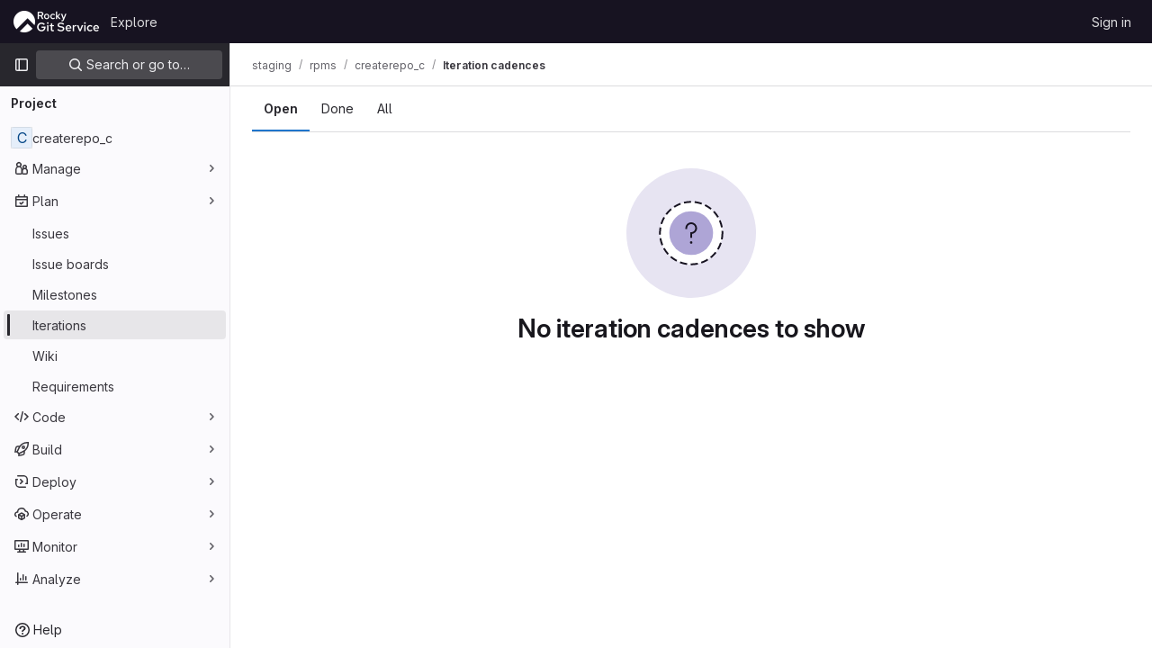

--- FILE ---
content_type: text/javascript; charset=utf-8
request_url: https://git.rockylinux.org/assets/webpack/pages.projects.iteration_cadences.2269b0c7.chunk.js
body_size: 310
content:
(this.webpackJsonp=this.webpackJsonp||[]).push([[974],{478:function(t,s,c){c("HVBj"),c("tGlJ"),t.exports=c("K5ja")},K5ja:function(t,s,c){"use strict";c.r(s);var e=c("xAxe");Object(e.b)()}},[[478,1,0,11,2,4,5,6,7,8,9,10,15,47,73,157,275]]]);
//# sourceMappingURL=pages.projects.iteration_cadences.2269b0c7.chunk.js.map

--- FILE ---
content_type: text/javascript; charset=utf-8
request_url: https://git.rockylinux.org/assets/webpack/commons-pages.groups.iteration_cadences-pages.groups.milestones.show-pages.projects.iteration_cadenc-716ee932.3a40de18.chunk.js
body_size: 16113
content:
(this.webpackJsonp=this.webpackJsonp||[]).push([[157,24,68],{"1/L8":function(e,t,n){"use strict";n.d(t,"a",(function(){return de})),n.d(t,"b",(function(){return y})),n.d(t,"c",(function(){return S})),n.d(t,"d",(function(){return _})),n.d(t,"e",(function(){return N})),n.d(t,"f",(function(){return b})),n.d(t,"g",(function(){return w})),n.d(t,"h",(function(){return x})),n.d(t,"i",(function(){return A})),n.d(t,"j",(function(){return D})),n.d(t,"k",(function(){return C})),n.d(t,"l",(function(){return L})),n.d(t,"m",(function(){return T})),n.d(t,"n",(function(){return I})),n.d(t,"o",(function(){return F})),n.d(t,"p",(function(){return V})),n.d(t,"q",(function(){return O})),n.d(t,"r",(function(){return $})),n.d(t,"s",(function(){return j})),n.d(t,"t",(function(){return B})),n.d(t,"u",(function(){return E})),n.d(t,"v",(function(){return P})),n.d(t,"w",(function(){return q})),n.d(t,"x",(function(){return d})),n.d(t,"y",(function(){return u})),n.d(t,"z",(function(){return c})),n.d(t,"A",(function(){return m})),n.d(t,"B",(function(){return o})),n.d(t,"C",(function(){return v})),n.d(t,"D",(function(){return h})),n.d(t,"E",(function(){return g})),n.d(t,"F",(function(){return p})),n.d(t,"G",(function(){return f})),n.d(t,"H",(function(){return k})),n.d(t,"I",(function(){return G})),n.d(t,"J",(function(){return W})),n.d(t,"K",(function(){return z})),n.d(t,"L",(function(){return H})),n.d(t,"M",(function(){return M})),n.d(t,"N",(function(){return R})),n.d(t,"O",(function(){return Y})),n.d(t,"P",(function(){return U})),n.d(t,"Q",(function(){return Z})),n.d(t,"R",(function(){return K})),n.d(t,"S",(function(){return Q})),n.d(t,"T",(function(){return J})),n.d(t,"U",(function(){return ee})),n.d(t,"V",(function(){return te})),n.d(t,"W",(function(){return ne})),n.d(t,"X",(function(){return X})),n.d(t,"Y",(function(){return ie})),n.d(t,"Z",(function(){return ae})),n.d(t,"ab",(function(){return re})),n.d(t,"bb",(function(){return le})),n.d(t,"cb",(function(){return se})),n.d(t,"db",(function(){return oe})),n.d(t,"eb",(function(){return i})),n.d(t,"fb",(function(){return r})),n.d(t,"gb",(function(){return a})),n.d(t,"hb",(function(){return l})),n.d(t,"ib",(function(){return s}));const i="#fff",a="#ececef",r="#dcdcde",l="#737278",s="#28272d",o="#ddfab7",d="#c6ed94",u="#b0d97b",c="#94c25e",m="#81ac41",v="#619025",h="#4e7f0e",g="#366800",p="#275600",f="#1a4500",k="#133a03",b="#b5fefd",y="#93f2ef",S="#5edee3",_="#32c5d2",N="#00acc4",w="#0090b1",x="#007b9b",A="#006381",D="#00516c",C="#004059",L="#00344b",O="#e9ebff",T="#d2dcff",I="#b7c6ff",F="#97acff",V="#7992f5",$="#617ae2",j="#4e65cd",B="#3f51ae",E="#374291",P="#303470",q="#2a2b59",M="#ffe3eb",G="#ffccdb",W="#fcacc5",z="#f88aaf",H="#e86e9a",R="#cf4d81",Y="#b93d71",U="#9a2e5d",Z="#7c214f",K="#661e3a",Q="#541d31",X="#fae8d1",J="#f5d6b3",ee="#eebd8c",te="#e99b60",ne="#e07e41",ie="#c95d2e",ae="#b14f18",re="#92430a",le="#6f3500",se="#5e2f05",oe="#4b2707",de="#1f75cb"},"2AYB":function(e,t,n){"use strict";n.d(t,"a",(function(){return s}));var i=n("tu2K"),a=n("Pyw5"),r=n.n(a);const l={name:"TooltipDefaultFormat",components:{SeriesLabel:i.a},props:{tooltipContent:{type:Object,required:!0}}};const s=r()({render:function(){var e=this,t=e.$createElement,n=e._self._c||t;return n("div",e._l(e.tooltipContent,(function(t,i){return n("div",{key:""+i+t.value,staticClass:"gl-charts-tooltip-default-format-series"},[n("series-label",{staticClass:"gl-charts-tooltip-default-format-series-label",attrs:{color:t.color}},[e._v("\n      "+e._s(i)+"\n    ")]),e._v(" "),n("div",{staticClass:"gl-charts-tooltip-default-format-series-value"},[e._t("tooltip-value",(function(){return[e._v(e._s(t.value))]}),{value:t.value})],2)],1)})),0)},staticRenderFns:[]},void 0,l,void 0,!1,void 0,!1,void 0,void 0,void 0)},"8gQS":function(e,t,n){"use strict";n.d(t,"a",(function(){return g}));var i=n("2FGo"),a=n.n(i),r=n("kPIO"),l=n("WkA6"),s=n("hXLA"),o=n("NvjE"),d=n("Gx1T"),u=n("YsYx"),c=n("SLur"),m=n("Pyw5"),v=n.n(m);const h={name:"GlLineChart",components:{Chart:d.a,ChartLegend:u.a,ChartTooltip:c.a},inheritAttrs:!1,props:{data:{type:Array,required:!0},option:{type:Object,required:!1,default:()=>({})},thresholds:{type:Array,required:!1,default:()=>[]},annotations:{type:Array,required:!1,default:()=>[]},includeLegendAvgMax:{type:Boolean,required:!1,default:!0},formatTooltipText:{type:Function,required:!1,default:null},legendAverageText:{type:String,required:!1,default:l.g},legendMaxText:{type:String,required:!1,default:l.k},legendMinText:{type:String,required:!1,default:l.l},legendCurrentText:{type:String,required:!1,default:l.h},legendLayout:{type:String,required:!1,default:l.i,validator:e=>-1!==[l.i,l.j].indexOf(e)},showLegend:{type:Boolean,required:!1,default:!0},height:{type:[Number,String],required:!1,default:null}},data:()=>({chart:null,compiledOptions:null,showAnnotationsTooltip:!1,annotationsTooltipTitle:"",annotationsTooltipContent:"",annotationsTooltipPosition:{left:"0",top:"0"}}),computed:{series(){const e=this.data.map((e,t)=>{const n=Object(s.a)(t),i=t=>{var i,a;return null!==(i=null===(a=e[t])||void 0===a?void 0:a.color)&&void 0!==i?i:n};return a()({showSymbol:!0,lineStyle:{color:i("lineStyle")},itemStyle:{color:i("itemStyle")}},r.r,r.o,e,Object(r.j)(this.thresholds))});return this.annotationSeries?[...e,this.annotationSeries]:e},annotationSeries(){return Object(r.g)(this.annotations)},options(){const e={xAxis:{axisPointer:{show:!0,label:{formatter:this.formatTooltipText}}}},t=a()({},r.c,{xAxis:{axisTick:{alignWithLabel:!0,show:!0,lineStyle:{color:"var(--gl-chart-axis-line-color)"}}}},this.formatTooltipText?e:{},this.option,Object(r.a)(this.option.dataZoom));return Object(r.q)(Object(r.p)(t,this.hasAnnotations),this.series)},hasAnnotations(){return 0!==this.annotations.length||Object(o.b)(this.option.series)},shouldShowAnnotationsTooltip(){return this.chart&&this.hasAnnotations},legendStyle:()=>({paddingLeft:r.m.left+"px"}),hasLegend(){return this.showLegend&&this.compiledOptions},seriesInfo(){var e;return((null===(e=this.compiledOptions)||void 0===e?void 0:e.series)||[]).reduce((e,t,n)=>{var i;"line"===t.type&&e.push({name:t.name,type:t.lineStyle.type,color:t.lineStyle.color||Object(s.a)(n),data:this.includeLegendAvgMax?null===(i=t.data)||void 0===i?void 0:i.map(e=>e[1]):void 0});return e},[])},autoHeight(){return"auto"===this.height}},beforeDestroy(){this.chart.off("mouseout",this.onChartDataPointMouseOut),this.chart.off("mouseover",this.onChartDataPointMouseOver)},methods:{defaultAnnotationTooltipText(e){var t;return{title:e.data.xAxis,content:null===(t=e.data.tooltipData)||void 0===t?void 0:t.content}},onCreated(e){this.hasAnnotations&&(e.on("mouseout",this.onChartDataPointMouseOut),e.on("mouseover",this.onChartDataPointMouseOver)),this.chart=e,this.$emit("created",e)},onUpdated(){this.compiledOptions=this.chart.getOption()},onChartDataPointMouseOut(){this.showAnnotationsTooltip=!1},onChartDataPointMouseOver(e){if(Object(o.a)(e)){const{event:t}=e,n=this.formatAnnotationsTooltipText||this.defaultAnnotationTooltipText,{title:i="",content:a=""}=n(e);this.showAnnotationsTooltip=!0,this.annotationsTooltipTitle=i,this.annotationsTooltipContent=a,this.annotationsTooltipPosition={left:t.event.zrX+"px",top:t.event.zrY+"px"}}}},HEIGHT_AUTO_CLASSES:l.e};const g=v()({render:function(){var e,t=this,n=t.$createElement,i=t._self._c||n;return i("div",{staticClass:"gl-relative",class:(e={},e[t.$options.HEIGHT_AUTO_CLASSES]=t.autoHeight,e)},[i("chart",t._g(t._b({class:{"gl-grow":t.autoHeight},attrs:{height:t.height,options:t.options},on:{created:t.onCreated,updated:t.onUpdated}},"chart",t.$attrs,!1),t.$listeners)),t._v(" "),t.shouldShowAnnotationsTooltip?i("chart-tooltip",{ref:"annotationsTooltip",attrs:{id:"annotationsTooltip",show:t.showAnnotationsTooltip,chart:t.chart,top:t.annotationsTooltipPosition.top,left:t.annotationsTooltipPosition.left,placement:"bottom"},scopedSlots:t._u([{key:"title",fn:function(){return[i("div",[t._v(t._s(t.annotationsTooltipTitle))])]},proxy:!0}],null,!1,1889294429)},[t._v(" "),i("div",[t._v(t._s(t.annotationsTooltipContent))])]):t._e(),t._v(" "),t.chart?i("chart-tooltip",{ref:"dataTooltip",attrs:{chart:t.chart,"use-default-tooltip-formatter":!t.formatTooltipText},scopedSlots:t._u([t.$scopedSlots["tooltip-title"]?{key:"title",fn:function(e){return[t._t("tooltip-title",null,null,e)]}}:null,t.$scopedSlots["tooltip-content"]?{key:"default",fn:function(e){return[t._t("tooltip-content",null,null,e)]}}:null,t.$scopedSlots["tooltip-value"]?{key:"tooltip-value",fn:function(e){return[t._t("tooltip-value",null,null,e)]}}:null],null,!0)}):t._e(),t._v(" "),t.hasLegend?i("chart-legend",{style:t.legendStyle,attrs:{chart:t.chart,"series-info":t.seriesInfo,"text-style":t.compiledOptions.textStyle,"min-text":t.legendMinText,"max-text":t.legendMaxText,"average-text":t.legendAverageText,"current-text":t.legendCurrentText,layout:t.legendLayout}}):t._e()],1)},staticRenderFns:[]},void 0,h,void 0,!1,void 0,!1,void 0,void 0,void 0)},Ctu3:function(e,t,n){"use strict";var i=n("l9Jy"),a=n.n(i),r=(n("3UXl"),n("iyoE"),n("B++/"),n("z6RN"),n("47t/"),n("86Lb"),n("v2fZ"),n("RFHG"),n("xuo1"),n("dsWN")),l=n("4lAS"),s=n("1fc5"),o=n("MOnn"),d=n("PWon"),u=n.n(d),c=n("YJNp"),m=n.n(c),v=n("jlnU"),h=n("AxUD"),g=n("Dv1Y"),p=n("2ibD"),f=n("bOix"),k=n("/lV4"),b=n("sHIo");n("UezY"),n("hG7+");class y{constructor(e,t,n){this.dateFormatMask="yyyy-mm-dd",this.startDate=t,this.dueDate=n;const i=Object(g.a)(Date.now(),this.dateFormatMask);this.endDate=i<this.dueDate?i:this.dueDate,this.localStartDate=new Date(this.startDate+"T00:00:00"),this.localEndDate=new Date(this.endDate+"T00:00:00"),this.events=this.processRawEvents(e)}generateBurnupTimeseries({milestoneId:e}={}){const t=[];let n=0,i=0;for(let a=this.localStartDate;a<=this.localEndDate;a.setDate(a.getDate()+1)){const r=Object(g.a)(a,this.dateFormatMask),l=this.filterAndSummarizeBurndownEvents((function(t){return t.created_at===r&&"milestone"===t.event_type&&t.milestone_id===e&&"add"===t.action})),s=this.filterAndSummarizeBurndownEvents((function(t){return t.created_at===r&&"milestone"===t.event_type&&("remove"===t.action&&t.milestone_id===e||"add"===t.action&&t.milestone_id!==e)}));n+=l.count-s.count,n+i<0?(i+=n,n=0):(n+=i,i=0),t.push([r,n])}return{burnupScope:t}}generateBurndownTimeseries(){let e=0,t=0,n=0,i=0;const a=[];for(let r=this.localStartDate;r<=this.localEndDate;r.setDate(r.getDate()+1)){const l=Object(g.a)(r,this.dateFormatMask),s=this.filterAndSummarizeBurndownEvents((function(e){return e.created_at===l&&("created"===e.action||"reopened"===e.action)})),o=this.filterAndSummarizeBurndownEvents((function(e){return e.created_at===l&&"closed"===e.action}));e+=s.count-o.count,t+=s.weight-o.weight,e+n<0||t+i<0?(n+=e,i+=t,e=0,t=0):(e+=n,t+=i,n=0,i=0),a.push([l,e,t])}return a}processRawEvents(e){var t=this;return e.map((function(e){return{...e,created_at:Object(g.a)(e.created_at,t.dateFormatMask)<t.startDate?t.startDate:Object(g.a)(e.created_at,t.dateFormatMask)}}))}filterAndSummarizeBurndownEvents(e){const t=this.events.filter(e);return{count:t.length,weight:t.reduce((function(e,t){return e+t.weight}),0)}}}var S=n("2FGo"),_=n.n(S),N=n("8gQS");var w={grid:{containLabel:!0,top:16,bottom:16,left:48,right:48},xAxis:{name:"",type:"time",minInterval:864e5,axisLabel:{formatter:e=>Object(g.a)(e,"dd mmm yyyy")},axisLine:{show:!0},axisPointer:{snap:!0}},yAxis:{axisLine:{show:!0},splitLine:{show:!1},minInterval:1},tooltip:{trigger:"item",formatter:function(){return""}}},x={components:{GlLineChart:N.a},props:{startDate:{type:String,required:!0},dueDate:{type:String,required:!0},openIssuesCount:{type:Array,required:!1,default:function(){return[]}},openIssuesWeight:{type:Array,required:!1,default:function(){return[]}},issuesSelected:{type:Boolean,required:!1,default:!0},showTitle:{type:Boolean,required:!1,default:!0},loading:{type:Boolean,required:!1,default:!1}},data:()=>({tooltip:{title:"",content:""}}),computed:{dataSeries(){const e=Object(k.s__)("BurndownChartLabel|Remaining");let t;t=this.issuesSelected?this.openIssuesCount:this.openIssuesWeight;const n=[{name:e,data:t}];if(t.length>0){const e=[this.startDate,0],i=t.find((function(e){return 0!==e[1]}))||e,a=[[this.startDate,i[1]],[this.dueDate,0]];n.push({name:Object(k.__)("Guideline"),data:a,silent:!0,symbolSize:0,lineStyle:{color:"#ddd",type:"dashed"}})}return n},options(){return _()({},w,{xAxis:{min:this.startDate,max:this.dueDate},yAxis:{name:this.issuesSelected?Object(k.__)("Issues"):Object(k.__)("Weight")}})}},methods:{setChart(e){this.chart=e},formatTooltipText(e){const[t]=e.seriesData;t&&(this.tooltip.title=Object(g.a)(e.value,"dd mmm yyyy"),this.issuesSelected?this.tooltip.content=Object(k.n__)("%d remaining","%d remaining",t.value[1]):this.tooltip.content=Object(k.sprintf)(Object(k.__)("%{total} remaining issue weight"),{total:t.value[1]}))}}},A=n("tBpV"),D=Object(A.a)(x,(function(){var e=this,t=e._self._c;return t("div",{attrs:{"data-testid":"burndown-chart"}},[e.showTitle?t("div",{staticClass:"burndown-header gl-flex gl-items-center"},[t("h3",[e._v(e._s(e.__("Burndown chart")))])]):e._e(),e._v(" "),e.loading?e._e():t("gl-line-chart",{staticClass:"burndown-chart js-burndown-chart",attrs:{responsive:!0,data:e.dataSeries,option:e.options,"format-tooltip-text":e.formatTooltipText,"include-legend-avg-max":!1},on:{created:e.setChart},scopedSlots:e._u([{key:"tooltip-title",fn:function(){return[e._v(e._s(e.tooltip.title))]},proxy:!0},{key:"tooltip-content",fn:function(){return[e._v(e._s(e.tooltip.content))]},proxy:!0}],null,!1,2054089577)})],1)}),[],!1,null,null,null).exports,C={components:{GlLineChart:N.a},props:{startDate:{type:String,required:!0},dueDate:{type:String,required:!0},issuesSelected:{type:Boolean,required:!1,default:!0},burnupData:{type:Array,required:!1,default:function(){return[]}},loading:{type:Boolean,required:!1,default:!1}},data:()=>({tooltip:{title:"",content:""}}),computed:{scopeCount(){return this.transform("scopeCount")},completedCount(){return this.transform("completedCount")},scopeWeight(){return this.transform("scopeWeight")},completedWeight(){return this.transform("completedWeight")},dataSeries(){return[{name:Object(k.__)("Total"),data:this.issuesSelected?this.scopeCount:this.scopeWeight},{name:Object(k.__)("Completed"),data:this.issuesSelected?this.completedCount:this.completedWeight}]},options(){return _()({},w,{xAxis:{min:this.startDate,max:this.dueDate},yAxis:{name:this.issuesSelected?Object(k.__)("Issues"):Object(k.__)("Weight")}})}},methods:{setChart(e){this.chart=e},transform(e){return this.burnupData.map((function(t){return[t.date,t[e]]}))},formatTooltipText(e){const[t,n]=e.seriesData;if(!t||!n)return;this.tooltip.title=Object(g.a)(e.value,"dd mmm yyyy");const i=t.value[1],a=n.value[1];let r=Object(k.n__)("%d issue","%d issues",i),l=Object(k.n__)("%d completed issue","%d completed issues",a);this.issuesSelected||(r=Object(k.sprintf)(Object(k.__)("%{count} total weight"),{count:i}),l=Object(k.sprintf)(Object(k.__)("%{completedCount} completed weight"),{completedCount:a})),this.tooltip.total=r,this.tooltip.completed=l}}},L=Object(A.a)(C,(function(){var e=this,t=e._self._c;return t("div",{attrs:{"data-testid":"burnup-chart"}},[t("div",{staticClass:"burndown-header gl-flex gl-items-center"},[t("h3",[e._v(e._s(e.__("Burnup chart")))])]),e._v(" "),e.loading?e._e():t("gl-line-chart",{staticClass:"js-burnup-chart",attrs:{responsive:!0,data:e.dataSeries,option:e.options,"format-tooltip-text":e.formatTooltipText,"include-legend-avg-max":!1},on:{created:e.setChart},scopedSlots:e._u([{key:"tooltip-title",fn:function(){return[e._v(e._s(e.tooltip.title))]},proxy:!0},{key:"tooltip-content",fn:function(){return[t("div",[e._v(e._s(e.tooltip.total))]),e._v(" "),t("div",[e._v(e._s(e.tooltip.completed))])]},proxy:!0}],null,!1,1552705561)})],1)}),[],!1,null,null,null).exports;const O={count:"count",weight:"weight"};var T=n("rwO5"),I={apollo:{issues:{query:n.n(T).a,variables(){return this.queryVariables},update(e){var t,n,i;return{open:(null===(t=e[this.namespaceType])||void 0===t||null===(t=t.openIssues)||void 0===t?void 0:t[this.displayValue])||0,assigned:(null===(n=e[this.namespaceType])||void 0===n||null===(n=n.assignedIssues)||void 0===n?void 0:n[this.displayValue])||0,closed:(null===(i=e[this.namespaceType])||void 0===i||null===(i=i.closedIssues)||void 0===i?void 0:i[this.displayValue])||0}},error(){this.error=Object(k.__)("Error loading issues")}}},props:{fullPath:{type:String,required:!0},iterationId:{type:String,required:!0},namespaceType:{type:String,required:!1,default:h.WORKSPACE_GROUP,validator:function(e){return[h.WORKSPACE_GROUP,h.WORKSPACE_PROJECT].includes(e)}},displayValue:{type:String,required:!1,default:O.count,validator:function(e){return O[e]}}},data:()=>({issues:{assigned:0,open:0,closed:0}}),computed:{queryVariables(){return{fullPath:this.fullPath,id:this.iterationId,isGroup:this.namespaceType===h.WORKSPACE_GROUP,weight:this.displayValue===O.weight}},columns(){return[{title:Object(k.__)("Completed"),value:this.issues.closed},{title:Object(k.__)("Incomplete"),value:this.issues.assigned},{title:Object(k.__)("Unstarted"),value:this.issues.open}]},total(){return this.issues.open+this.issues.assigned+this.issues.closed}},methods:{percent(e){return this.total?(e/this.total*100).toFixed(0):0}},render(){return this.$scopedSlots.default({columns:this.columns,loading:this.$apollo.queries.issues.loading,total:this.total})}},F=Object(A.a)(I,void 0,void 0,!1,null,null,null).exports,V=n("BXQK"),$=n("4+8U"),j=n("30su"),B={cardBodyClass:"gl-text-center gl-py-3 gl-text-size-h2",cardClass:"gl-border-0 gl-mb-5",components:{GlCard:V.a,GlSkeletonLoader:$.a,GlSprintf:j.a},props:{columns:{type:Array,required:!1,default:function(){return[]}},loading:{type:Boolean,required:!0},total:{type:Number,required:!0}},methods:{percent(e){return this.total?(e/this.total*100).toFixed(0):0}}},E=Object(A.a)(B,(function(){var e=this,t=e._self._c;return t("div",{staticClass:"row gl-mt-6"},e._l(e.columns,(function(n,i){return t("div",{key:i,staticClass:"col-sm-4"},[t("gl-card",{class:e.$options.cardClass,attrs:{"body-class":e.$options.cardBodyClass}},[e.loading?t("gl-skeleton-loader",{attrs:{width:400,height:24}},[t("rect",{attrs:{x:"100",y:"4",width:"120",height:"20",rx:"4"}}),e._v(" "),t("rect",{attrs:{x:"200",y:"4",width:"86",height:"20",rx:"4"}})]):t("div",[t("span",{staticClass:"gl-mr-2 gl-border-1 gl-border-default gl-pr-3 gl-border-r-solid"},[e._v("\n          "+e._s(n.title)+"\n          "),t("span",{staticClass:"gl-font-bold"},[e._v(e._s(e.percent(n.value))),t("small",{staticClass:"gl-text-subtle"},[e._v("%")])])]),e._v(" "),t("gl-sprintf",{attrs:{message:e.__("%{count} of %{total}")},scopedSlots:e._u([{key:"count",fn:function(){return[t("span",{staticClass:"gl-font-bold"},[e._v(e._s(n.value))])]},proxy:!0},{key:"total",fn:function(){return[t("span",{staticClass:"gl-font-bold"},[e._v(e._s(e.total))])]},proxy:!0}],null,!0)})],1)],1)],1)})),0)}),[],!1,null,null,null).exports;var P={components:{GlAlert:r.a,GlButton:l.a,GlButtonGroup:s.a,GlSegmentedControl:o.a,BurndownChart:D,BurnupChart:L,OpenTimeboxSummary:F,TimeboxSummaryCards:E},mixins:[Object(b.a)()],props:{startDate:{type:String,required:!0},dueDate:{type:String,required:!0},milestoneId:{type:String,required:!1,default:""},iterationId:{type:String,required:!1,default:""},iterationState:{type:String,required:!1,default:""},fullPath:{type:String,required:!1,default:""},namespaceType:{type:String,required:!1,default:h.WORKSPACE_GROUP},burndownEventsPath:{type:String,required:!1,default:""},showNewOldBurndownToggle:{type:Boolean,required:!1,default:!1}},apollo:{report:{skip(){return!this.milestoneId&&!this.iterationId},query(){return this.iterationId?u.a:m.a},variables(){const e=this.isIterationReport?{fullPath:this.fullPath}:{};return{iterationId:this.iterationId,milestoneId:this.milestoneId,weight:!this.issuesSelected,...e}},update(e){var t,n,i,a,r;const l=(null===(t=e[this.parent])||void 0===t?void 0:t.report.burnupTimeSeries)||[],s=(null===(n=e[this.parent])||void 0===n||null===(n=n.report)||void 0===n?void 0:n.stats)||{};return{burnupData:this.padSparseBurnupData(l),stats:{complete:(null===(i=s.complete)||void 0===i?void 0:i[this.displayValue])||0,incomplete:(null===(a=s.incomplete)||void 0===a?void 0:a[this.displayValue])||0,total:(null===(r=s.total)||void 0===r?void 0:r[this.displayValue])||0}}},result({data:e}){var t;const n=(null==e||null===(t=e[this.parent])||void 0===t||null===(t=t.report)||void 0===t||null===(t=t.stats)||void 0===t||null===(t=t.total)||void 0===t?void 0:t[this.displayValue])||0;this.$emit("updateTotal",n)},error(){this.error=Object(k.__)("Error fetching burnup chart data")}}},data:()=>({openIssuesCount:[],openIssuesWeight:[],issuesSelected:!0,report:{burnupData:[],stats:{complete:0,incomplete:0,total:0}},useLegacyBurndown:!1,error:""}),computed:{loading(){return this.$apollo.queries.report.loading},burnupData(){return this.report.burnupData},isIterationReport(){return this.iterationId&&!this.milestoneId},columns(){return[{title:Object(k.__)("Completed"),value:this.report.stats.complete},{title:Object(k.__)("Incomplete"),value:this.report.stats.incomplete}]},displayValue(){return this.issuesSelected?"count":"weight"},isClosed(){return this.iterationState===h.STATUS_CLOSED},parent(){return this.iterationId?"iteration":"milestone"},issueButtonCategory(){return this.issuesSelected?"primary":"secondary"},weightButtonCategory(){return this.issuesSelected?"secondary":"primary"},issuesCount(){return this.useLegacyBurndown?this.openIssuesCount:this.pluckBurnupDataProperties("scopeCount","completedCount")},issuesWeight(){return this.useLegacyBurndown?this.openIssuesWeight:this.pluckBurnupDataProperties("scopeWeight","completedWeight")},filterBySelectedValue(){return this.issuesSelected?"issues":"issue_weight"}},methods:{fetchLegacyBurndownEvents(){var e=this;this.fetchedLegacyData=!0,p.a.get(this.burndownEventsPath).then((function(t){const n=t.data,i=new y(n,e.startDate,e.dueDate).generateBurndownTimeseries();e.openIssuesCount=i.map((function(e){return[e[0],e[1]]})),e.openIssuesWeight=i.map((function(e){return[e[0],e[2]]}))})).catch((function(){e.fetchedLegacyData=!1,Object(v.createAlert)({message:Object(k.__)("Error loading burndown chart data")})}))},pluckBurnupDataProperties(e,t){return this.burnupData.map((function(n){return[n.date,n[e]-n[t]]}))},toggleLegacyBurndown(e){this.fetchedLegacyData||this.fetchLegacyBurndownEvents(),this.useLegacyBurndown=e},setIssueSelected(e){this.issuesSelected=e},padSparseBurnupData(e){var t=this;const n=a()(e);n.find((function(e){return e.date===t.startDate}))||n.unshift({date:this.startDate,completedCount:0,completedWeight:0,scopeCount:0,scopeWeight:0});const i=Object(g.a)(Math.min(Date.parse(this.dueDate),Date.parse(new Date)),"yyyy-mm-dd",!0);if(!n.find((function(e){return e.date===i}))){const e=n[n.length-1];n.push({...e,date:i})}return n.reduce(this.addMissingDates,[])},addMissingDates(e,t){const{date:n}=t;if(n!==this.startDate){const{date:t,...i}=e[e.length-1]||{},a=Object(f.lb)(n),r=Object(f.lb)(t),l=Object(f.G)(r,a);for(let t=1;t<l;t+=1)e.push({date:Object(g.a)(Object(f.cb)(r,t),"yyyy-mm-dd"),...i})}return e.push(t),e},handleFilterByChanged(e){this.setIssueSelected("issues"===e)}},filterByOptions:[{value:"issues",text:Object(k.__)("Issue count"),props:{"data-testid":"issue-button"}},{value:"issue_weight",text:Object(k.__)("Issue weight"),props:{"data-testid":"weight-button"}}]},q=Object(A.a)(P,(function(){var e=this,t=e._self._c;return t("div",[t("div",{staticClass:"burndown-header gl-flex gl-flex-wrap gl-items-center gl-gap-2"},[t("strong",{ref:"filterLabel"},[e._v(e._s(e.__("Display by")))]),e._v(" "),t("gl-segmented-control",{attrs:{value:e.filterBySelectedValue,options:e.$options.filterByOptions},on:{input:e.handleFilterByChanged}}),e._v(" "),e.showNewOldBurndownToggle?t("gl-button-group",{staticClass:"gl-pl-2"},[t("gl-button",{ref:"newBurndown",attrs:{selected:!e.useLegacyBurndown},on:{click:function(t){return e.toggleLegacyBurndown(!1)}}},[e._v("\n        "+e._s(e.__("Fixed burndown chart"))+"\n      ")]),e._v(" "),t("gl-button",{ref:"oldBurndown",attrs:{selected:e.useLegacyBurndown},on:{click:function(t){return e.toggleLegacyBurndown(!0)}}},[e._v("\n        "+e._s(e.__("Legacy burndown chart"))+"\n      ")])],1):e._e()],1),e._v(" "),e.iterationId?[e.isClosed?t("timebox-summary-cards",{attrs:{columns:e.columns,loading:e.loading,total:e.report.stats.total}}):t("open-timebox-summary",{attrs:{"full-path":e.fullPath,"iteration-id":e.iterationId,"namespace-type":e.namespaceType,"display-value":e.displayValue},scopedSlots:e._u([{key:"default",fn:function({columns:e,loading:n,total:i}){return[t("timebox-summary-cards",{attrs:{columns:e,loading:n,total:i}})]}}],null,!1,2009107020)})]:e._e(),e._v(" "),t("div",{staticClass:"row"},[e.error?t("gl-alert",{staticClass:"col-12",attrs:{variant:"danger"},on:{dismiss:function(t){e.error=null}}},[e._v("\n      "+e._s(e.error)+"\n    ")]):e._e(),e._v(" "),t("burndown-chart",{staticClass:"col-md-6",attrs:{"start-date":e.startDate,"due-date":e.dueDate,"open-issues-count":e.issuesCount,"open-issues-weight":e.issuesWeight,"issues-selected":e.issuesSelected,loading:e.loading}}),e._v(" "),t("burnup-chart",{staticClass:"col-md-6",attrs:{"start-date":e.startDate,"due-date":e.dueDate,"burnup-data":e.burnupData,"issues-selected":e.issuesSelected,loading:e.loading}})],1)],2)}),[],!1,null,null,null);t.a=q.exports},Gx1T:function(e,t,n){"use strict";n.d(t,"a",(function(){return h}));var i=n("S8W2"),a=n("2FGo"),r=n.n(a),l=n("kPIO"),s=n("hXLA"),o=n("waGw"),d=n("Qog8"),u=n("Pyw5"),c=n.n(u);const m=e=>Number.isFinite(e)||"auto"===e||null==e;const v={name:"GlChart",directives:{resizeObserver:o.a},props:{options:{type:Object,required:!0},width:{type:[Number,String],required:!1,default:null,validator:m},height:{type:[Number,String],required:!1,default:null,validator:m},groupId:{type:String,required:!1,default:""},renderer:{type:String,required:!1,default:"svg",validator:e=>l.t.includes(e)},responsive:{type:Boolean,required:!1,default:!0}},data(){return{chart:null,debouncedHandleResize:Object(d.b)(this.handleResize)}},computed:{modifiedOptions(){var e,t;let n={...this.options};if(void 0===(null===(e=n.aria)||void 0===e?void 0:e.enabled)&&(n=r()({},n,{aria:{enabled:!0}})),!0===(null===(t=n.toolbox)||void 0===t?void 0:t.show)){var i;const e=((null===(i=n.grid)||void 0===i?void 0:i.top)||0)+l.s;n=r()({},n,{grid:{top:e}})}return n}},watch:{options(){this.chart&&this.draw()},width(){this.setChartSize()},height(){this.setChartSize()}},created(){i.e(s.d,Object(s.b)(this.options))},async mounted(){await this.$nextTick();const e=i.d(this.$refs.chart,s.d,{renderer:this.renderer,width:l.f,height:l.e});e.__v_skip=!0,this.chart=e,this.groupId.length&&(this.chart.group=this.groupId,i.a(this.groupId)),this.chart.on("click",this.handleClick),this.$emit("created",this.chart),this.draw(),this.setChartSize()},beforeDestroy(){this.chart.off("click",this.handleClick)},methods:{draw(){this.chart.setOption(this.modifiedOptions),this.$emit("updated",this.chart)},setChartSize(){this.chart.resize({width:this.width||"auto",height:this.height||l.e})},handleClick(e){this.$emit("chartItemClicked",{chart:this.chart,params:e})},handleResize(){this.chart.resize()}}};const h=c()({render:function(){var e=this.$createElement;return(this._self._c||e)("div",{directives:[{name:"resize-observer",rawName:"v-resize-observer:[responsive]",value:this.debouncedHandleResize,expression:"debouncedHandleResize",arg:this.responsive}],ref:"chart"})},staticRenderFns:[]},void 0,v,void 0,!1,void 0,!1,void 0,void 0,void 0)},NvjE:function(e,t,n){"use strict";n.d(t,"a",(function(){return r})),n.d(t,"b",(function(){return a}));var i=n("WkA6");const a=function(){let e=arguments.length>0&&void 0!==arguments[0]?arguments[0]:[];return 0!==(e||[]).filter(e=>{var t,n;return e.name===i.b&&(null===(t=e[i.a])||void 0===t||null===(n=t.data)||void 0===n?void 0:n.length)}).length},r=function(){let e=arguments.length>0&&void 0!==arguments[0]?arguments[0]:{};return e.name===i.b&&e.componentType===i.a}},PWon:function(e,t){var n={kind:"Document",definitions:[{kind:"OperationDefinition",operation:"query",name:{kind:"Name",value:"BurnupTimesSeriesIterationData"},variableDefinitions:[{kind:"VariableDefinition",variable:{kind:"Variable",name:{kind:"Name",value:"iterationId"}},type:{kind:"NonNullType",type:{kind:"NamedType",name:{kind:"Name",value:"IterationID"}}},directives:[]},{kind:"VariableDefinition",variable:{kind:"Variable",name:{kind:"Name",value:"weight"}},type:{kind:"NamedType",name:{kind:"Name",value:"Boolean"}},defaultValue:{kind:"BooleanValue",value:!1},directives:[]},{kind:"VariableDefinition",variable:{kind:"Variable",name:{kind:"Name",value:"fullPath"}},type:{kind:"NamedType",name:{kind:"Name",value:"String"}},directives:[]}],directives:[],selectionSet:{kind:"SelectionSet",selections:[{kind:"Field",name:{kind:"Name",value:"iteration"},arguments:[{kind:"Argument",name:{kind:"Name",value:"id"},value:{kind:"Variable",name:{kind:"Name",value:"iterationId"}}}],directives:[],selectionSet:{kind:"SelectionSet",selections:[{kind:"Field",name:{kind:"Name",value:"__typename"},arguments:[],directives:[]},{kind:"Field",name:{kind:"Name",value:"id"},arguments:[],directives:[]},{kind:"Field",name:{kind:"Name",value:"title"},arguments:[],directives:[]},{kind:"Field",name:{kind:"Name",value:"report"},arguments:[{kind:"Argument",name:{kind:"Name",value:"fullPath"},value:{kind:"Variable",name:{kind:"Name",value:"fullPath"}}}],directives:[],selectionSet:{kind:"SelectionSet",selections:[{kind:"Field",name:{kind:"Name",value:"__typename"},arguments:[],directives:[]},{kind:"Field",name:{kind:"Name",value:"burnupTimeSeries"},arguments:[],directives:[],selectionSet:{kind:"SelectionSet",selections:[{kind:"Field",name:{kind:"Name",value:"__typename"},arguments:[],directives:[]},{kind:"Field",name:{kind:"Name",value:"date"},arguments:[],directives:[]},{kind:"Field",name:{kind:"Name",value:"completedCount"},arguments:[],directives:[{kind:"Directive",name:{kind:"Name",value:"skip"},arguments:[{kind:"Argument",name:{kind:"Name",value:"if"},value:{kind:"Variable",name:{kind:"Name",value:"weight"}}}]}]},{kind:"Field",name:{kind:"Name",value:"scopeCount"},arguments:[],directives:[{kind:"Directive",name:{kind:"Name",value:"skip"},arguments:[{kind:"Argument",name:{kind:"Name",value:"if"},value:{kind:"Variable",name:{kind:"Name",value:"weight"}}}]}]},{kind:"Field",name:{kind:"Name",value:"completedWeight"},arguments:[],directives:[{kind:"Directive",name:{kind:"Name",value:"include"},arguments:[{kind:"Argument",name:{kind:"Name",value:"if"},value:{kind:"Variable",name:{kind:"Name",value:"weight"}}}]}]},{kind:"Field",name:{kind:"Name",value:"scopeWeight"},arguments:[],directives:[{kind:"Directive",name:{kind:"Name",value:"include"},arguments:[{kind:"Argument",name:{kind:"Name",value:"if"},value:{kind:"Variable",name:{kind:"Name",value:"weight"}}}]}]}]}},{kind:"Field",name:{kind:"Name",value:"stats"},arguments:[],directives:[],selectionSet:{kind:"SelectionSet",selections:[{kind:"Field",name:{kind:"Name",value:"__typename"},arguments:[],directives:[]},{kind:"Field",name:{kind:"Name",value:"total"},arguments:[],directives:[],selectionSet:{kind:"SelectionSet",selections:[{kind:"Field",name:{kind:"Name",value:"__typename"},arguments:[],directives:[]},{kind:"Field",name:{kind:"Name",value:"count"},arguments:[],directives:[{kind:"Directive",name:{kind:"Name",value:"skip"},arguments:[{kind:"Argument",name:{kind:"Name",value:"if"},value:{kind:"Variable",name:{kind:"Name",value:"weight"}}}]}]},{kind:"Field",name:{kind:"Name",value:"weight"},arguments:[],directives:[{kind:"Directive",name:{kind:"Name",value:"include"},arguments:[{kind:"Argument",name:{kind:"Name",value:"if"},value:{kind:"Variable",name:{kind:"Name",value:"weight"}}}]}]}]}},{kind:"Field",name:{kind:"Name",value:"complete"},arguments:[],directives:[],selectionSet:{kind:"SelectionSet",selections:[{kind:"Field",name:{kind:"Name",value:"__typename"},arguments:[],directives:[]},{kind:"Field",name:{kind:"Name",value:"count"},arguments:[],directives:[{kind:"Directive",name:{kind:"Name",value:"skip"},arguments:[{kind:"Argument",name:{kind:"Name",value:"if"},value:{kind:"Variable",name:{kind:"Name",value:"weight"}}}]}]},{kind:"Field",name:{kind:"Name",value:"weight"},arguments:[],directives:[{kind:"Directive",name:{kind:"Name",value:"include"},arguments:[{kind:"Argument",name:{kind:"Name",value:"if"},value:{kind:"Variable",name:{kind:"Name",value:"weight"}}}]}]}]}},{kind:"Field",name:{kind:"Name",value:"incomplete"},arguments:[],directives:[],selectionSet:{kind:"SelectionSet",selections:[{kind:"Field",name:{kind:"Name",value:"__typename"},arguments:[],directives:[]},{kind:"Field",name:{kind:"Name",value:"count"},arguments:[],directives:[{kind:"Directive",name:{kind:"Name",value:"skip"},arguments:[{kind:"Argument",name:{kind:"Name",value:"if"},value:{kind:"Variable",name:{kind:"Name",value:"weight"}}}]}]},{kind:"Field",name:{kind:"Name",value:"weight"},arguments:[],directives:[{kind:"Directive",name:{kind:"Name",value:"include"},arguments:[{kind:"Argument",name:{kind:"Name",value:"if"},value:{kind:"Variable",name:{kind:"Name",value:"weight"}}}]}]}]}}]}}]}}]}}]}}],loc:{start:0,end:890}};n.loc.source={body:"query BurnupTimesSeriesIterationData(\n  $iterationId: IterationID!\n  $weight: Boolean = false\n  $fullPath: String\n) {\n  iteration(id: $iterationId) {\n    __typename\n    id\n    title\n    report(fullPath: $fullPath) {\n      __typename\n      burnupTimeSeries {\n        __typename\n        date\n        completedCount @skip(if: $weight)\n        scopeCount @skip(if: $weight)\n        completedWeight @include(if: $weight)\n        scopeWeight @include(if: $weight)\n      }\n      stats {\n        __typename\n        total {\n          __typename\n          count @skip(if: $weight)\n          weight @include(if: $weight)\n        }\n        complete {\n          __typename\n          count @skip(if: $weight)\n          weight @include(if: $weight)\n        }\n        incomplete {\n          __typename\n          count @skip(if: $weight)\n          weight @include(if: $weight)\n        }\n      }\n    }\n  }\n}\n",name:"GraphQL request",locationOffset:{line:1,column:1}};var i={};function a(e,t){for(var n=0;n<e.definitions.length;n++){var i=e.definitions[n];if(i.name&&i.name.value==t)return i}}n.definitions.forEach((function(e){if(e.name){var t=new Set;!function e(t,n){if("FragmentSpread"===t.kind)n.add(t.name.value);else if("VariableDefinition"===t.kind){var i=t.type;"NamedType"===i.kind&&n.add(i.name.value)}t.selectionSet&&t.selectionSet.selections.forEach((function(t){e(t,n)})),t.variableDefinitions&&t.variableDefinitions.forEach((function(t){e(t,n)})),t.definitions&&t.definitions.forEach((function(t){e(t,n)}))}(e,t),i[e.name.value]=t}})),e.exports=n,e.exports.BurnupTimesSeriesIterationData=function(e,t){var n={kind:e.kind,definitions:[a(e,t)]};e.hasOwnProperty("loc")&&(n.loc=e.loc);var r=i[t]||new Set,l=new Set,s=new Set;for(r.forEach((function(e){s.add(e)}));s.size>0;){var o=s;s=new Set,o.forEach((function(e){l.has(e)||(l.add(e),(i[e]||new Set).forEach((function(e){s.add(e)})))}))}return l.forEach((function(t){var i=a(e,t);i&&n.definitions.push(i)})),n}(n,"BurnupTimesSeriesIterationData")},SLur:function(e,t,n){"use strict";n.d(t,"a",(function(){return v}));var i=n("S8W2"),a=n("Qog8"),r=n("A7K0"),l=n("XBTk"),s=n("WkA6"),o=n("kPIO"),d=n("2AYB"),u=n("Pyw5"),c=n.n(u);const m={name:"GlChartTooltip",components:{GlPopover:r.a,TooltipDefaultFormat:d.a},inheritAttrs:!1,props:{chart:{type:Object,required:!0,validator:e=>Object.is(e,i.b(e.getDom()))},id:{type:String,required:!1,default:()=>Object(a.l)()},top:{type:String,required:!1,default:null},bottom:{type:String,required:!1,default:null},left:{type:String,required:!1,default:null},right:{type:String,required:!1,default:null},show:{type:Boolean,required:!1,default:null},placement:{type:String,required:!1,default:l.M.right},xOffset:{type:Number,required:!1,default:s.m,validator:e=>e>=1},yOffset:{type:Number,required:!1,default:s.n,validator:e=>e>=1},useDefaultTooltipFormatter:{type:Boolean,required:!1,default:!1}},data(){return{pointerPosition:null,isPointerInChart:!1,debouncedMouseHandler:Object(a.b)(this.mouseHandler),title:null,content:{},params:null}},computed:{targetId(){return`${this.chart.getDom().getAttribute("_echarts_instance_")}-tooltip-${this.id}`},targetStyle(){return{marginTop:-this.yOffset+"px",height:2*this.yOffset+"px",marginLeft:-this.xOffset+"px",width:2*this.xOffset+"px"}},fixedPosition(){const{top:e,left:t,bottom:n,right:i}=this;return e||t||n||i?{top:e,left:t,bottom:n,right:i}:null},shouldShowPopover(){return null!==this.show?this.show:this.isPointerInChart}},created(){this.chart.getZr().on("mousemove",this.debouncedMouseHandler),this.chart.getZr().on("mouseout",this.debouncedMouseHandler),this.useDefaultTooltipFormatter&&this.chart.setOption({xAxis:{axisPointer:{show:!0,label:{formatter:e=>{var t,n,i,a;const r=this.chart.getOption(),l=null===(t=r.xAxis)||void 0===t||null===(n=t[0])||void 0===n?void 0:n.name,s=null===(i=r.yAxis)||void 0===i||null===(a=i[0])||void 0===a?void 0:a.name;this.title=Object(o.l)(e,l),this.content=Object(o.k)(e,s),this.params=e}}}}})},beforeDestroy(){this.chart.getZr().off("mousemove",this.debouncedMouseHandler),this.chart.getZr().off("mouseout",this.debouncedMouseHandler)},methods:{mouseHandler(e){let{zrX:t,zrY:n}=e.event;Number.isFinite(t)&&Number.isFinite(n)&&(t=Math.round(t),n=Math.round(n),this.pointerPosition={left:t+"px",top:n+"px"},this.isPointerInChart=this.chart.containPixel("grid",[t,n]))}}};const v=c()({render:function(){var e=this,t=e.$createElement,n=e._self._c||t;return e.chart?n("div",{staticClass:"gl-pointer-events-none"},[n("div",{staticClass:"gl-chart-tooltip",style:Object.assign({},e.fixedPosition||e.pointerPosition,e.targetStyle),attrs:{id:e.targetId}}),e._v(" "),n("gl-popover",e._b({attrs:{show:e.shouldShowPopover,target:e.targetId,container:e.targetId,placement:e.placement,triggers:""},scopedSlots:e._u([{key:"title",fn:function(){return[e._t("title",(function(){return[e._v(e._s(e.title))]}),null,{title:e.title,params:e.params})]},proxy:!0}],null,!0)},"gl-popover",e.$attrs,!1),[e._v(" "),e._t("default",(function(){return[n("tooltip-default-format",{attrs:{"tooltip-content":e.content},scopedSlots:e._u([e.$scopedSlots["tooltip-value"]?{key:"tooltip-value",fn:function(t){return[e._t("tooltip-value",null,null,t)]}}:null],null,!0)})]}),null,{content:e.content,params:e.params})],2)],1):e._e()},staticRenderFns:[]},void 0,m,void 0,!1,void 0,!1,void 0,void 0,void 0)},WkA6:function(e,t,n){"use strict";n.d(t,"a",(function(){return r})),n.d(t,"b",(function(){return a})),n.d(t,"c",(function(){return g})),n.d(t,"d",(function(){return p})),n.d(t,"e",(function(){return f})),n.d(t,"f",(function(){return k})),n.d(t,"g",(function(){return u})),n.d(t,"h",(function(){return c})),n.d(t,"i",(function(){return o})),n.d(t,"j",(function(){return d})),n.d(t,"k",(function(){return v})),n.d(t,"l",(function(){return m})),n.d(t,"m",(function(){return l})),n.d(t,"n",(function(){return s})),n.d(t,"o",(function(){return h}));var i=n("EldY");const a="annotations",r="markPoint",l=2,s=10,o="inline",d="table",u=()=>Object(i.b)("GlChartLegend.average","Avg"),c=()=>Object(i.b)("GlChartLegend.current","Current"),m=()=>Object(i.b)("GlChartLegend.min","Min"),v=()=>Object(i.b)("GlChartLegend.max","Max"),h="path://m5 229 5 8h-10z",g="bar",p="line",f="gl-chart-h-auto gl-flex gl-flex-col gl-h-full",k="gl-flex gl-h-full"},YJNp:function(e,t){var n={kind:"Document",definitions:[{kind:"OperationDefinition",operation:"query",name:{kind:"Name",value:"BurnupTimesSeriesMilestoneData"},variableDefinitions:[{kind:"VariableDefinition",variable:{kind:"Variable",name:{kind:"Name",value:"milestoneId"}},type:{kind:"NonNullType",type:{kind:"NamedType",name:{kind:"Name",value:"MilestoneID"}}},directives:[]},{kind:"VariableDefinition",variable:{kind:"Variable",name:{kind:"Name",value:"weight"}},type:{kind:"NamedType",name:{kind:"Name",value:"Boolean"}},defaultValue:{kind:"BooleanValue",value:!1},directives:[]}],directives:[],selectionSet:{kind:"SelectionSet",selections:[{kind:"Field",name:{kind:"Name",value:"milestone"},arguments:[{kind:"Argument",name:{kind:"Name",value:"id"},value:{kind:"Variable",name:{kind:"Name",value:"milestoneId"}}}],directives:[],selectionSet:{kind:"SelectionSet",selections:[{kind:"Field",name:{kind:"Name",value:"__typename"},arguments:[],directives:[]},{kind:"Field",name:{kind:"Name",value:"id"},arguments:[],directives:[]},{kind:"Field",name:{kind:"Name",value:"title"},arguments:[],directives:[]},{kind:"Field",name:{kind:"Name",value:"report"},arguments:[],directives:[],selectionSet:{kind:"SelectionSet",selections:[{kind:"Field",name:{kind:"Name",value:"__typename"},arguments:[],directives:[]},{kind:"Field",name:{kind:"Name",value:"burnupTimeSeries"},arguments:[],directives:[],selectionSet:{kind:"SelectionSet",selections:[{kind:"Field",name:{kind:"Name",value:"__typename"},arguments:[],directives:[]},{kind:"Field",name:{kind:"Name",value:"date"},arguments:[],directives:[]},{kind:"Field",name:{kind:"Name",value:"completedCount"},arguments:[],directives:[{kind:"Directive",name:{kind:"Name",value:"skip"},arguments:[{kind:"Argument",name:{kind:"Name",value:"if"},value:{kind:"Variable",name:{kind:"Name",value:"weight"}}}]}]},{kind:"Field",name:{kind:"Name",value:"scopeCount"},arguments:[],directives:[{kind:"Directive",name:{kind:"Name",value:"skip"},arguments:[{kind:"Argument",name:{kind:"Name",value:"if"},value:{kind:"Variable",name:{kind:"Name",value:"weight"}}}]}]},{kind:"Field",name:{kind:"Name",value:"completedWeight"},arguments:[],directives:[{kind:"Directive",name:{kind:"Name",value:"include"},arguments:[{kind:"Argument",name:{kind:"Name",value:"if"},value:{kind:"Variable",name:{kind:"Name",value:"weight"}}}]}]},{kind:"Field",name:{kind:"Name",value:"scopeWeight"},arguments:[],directives:[{kind:"Directive",name:{kind:"Name",value:"include"},arguments:[{kind:"Argument",name:{kind:"Name",value:"if"},value:{kind:"Variable",name:{kind:"Name",value:"weight"}}}]}]}]}},{kind:"Field",name:{kind:"Name",value:"stats"},arguments:[],directives:[],selectionSet:{kind:"SelectionSet",selections:[{kind:"Field",name:{kind:"Name",value:"__typename"},arguments:[],directives:[]},{kind:"Field",name:{kind:"Name",value:"total"},arguments:[],directives:[],selectionSet:{kind:"SelectionSet",selections:[{kind:"Field",name:{kind:"Name",value:"__typename"},arguments:[],directives:[]},{kind:"Field",name:{kind:"Name",value:"count"},arguments:[],directives:[{kind:"Directive",name:{kind:"Name",value:"skip"},arguments:[{kind:"Argument",name:{kind:"Name",value:"if"},value:{kind:"Variable",name:{kind:"Name",value:"weight"}}}]}]},{kind:"Field",name:{kind:"Name",value:"weight"},arguments:[],directives:[{kind:"Directive",name:{kind:"Name",value:"include"},arguments:[{kind:"Argument",name:{kind:"Name",value:"if"},value:{kind:"Variable",name:{kind:"Name",value:"weight"}}}]}]}]}},{kind:"Field",name:{kind:"Name",value:"complete"},arguments:[],directives:[],selectionSet:{kind:"SelectionSet",selections:[{kind:"Field",name:{kind:"Name",value:"__typename"},arguments:[],directives:[]},{kind:"Field",name:{kind:"Name",value:"count"},arguments:[],directives:[{kind:"Directive",name:{kind:"Name",value:"skip"},arguments:[{kind:"Argument",name:{kind:"Name",value:"if"},value:{kind:"Variable",name:{kind:"Name",value:"weight"}}}]}]},{kind:"Field",name:{kind:"Name",value:"weight"},arguments:[],directives:[{kind:"Directive",name:{kind:"Name",value:"include"},arguments:[{kind:"Argument",name:{kind:"Name",value:"if"},value:{kind:"Variable",name:{kind:"Name",value:"weight"}}}]}]}]}},{kind:"Field",name:{kind:"Name",value:"incomplete"},arguments:[],directives:[],selectionSet:{kind:"SelectionSet",selections:[{kind:"Field",name:{kind:"Name",value:"__typename"},arguments:[],directives:[]},{kind:"Field",name:{kind:"Name",value:"count"},arguments:[],directives:[{kind:"Directive",name:{kind:"Name",value:"skip"},arguments:[{kind:"Argument",name:{kind:"Name",value:"if"},value:{kind:"Variable",name:{kind:"Name",value:"weight"}}}]}]},{kind:"Field",name:{kind:"Name",value:"weight"},arguments:[],directives:[{kind:"Directive",name:{kind:"Name",value:"include"},arguments:[{kind:"Argument",name:{kind:"Name",value:"if"},value:{kind:"Variable",name:{kind:"Name",value:"weight"}}}]}]}]}}]}}]}}]}}]}}],loc:{start:0,end:844}};n.loc.source={body:"query BurnupTimesSeriesMilestoneData($milestoneId: MilestoneID!, $weight: Boolean = false) {\n  milestone(id: $milestoneId) {\n    __typename\n    id\n    title\n    report {\n      __typename\n      burnupTimeSeries {\n        __typename\n        date\n        completedCount @skip(if: $weight)\n        scopeCount @skip(if: $weight)\n        completedWeight @include(if: $weight)\n        scopeWeight @include(if: $weight)\n      }\n      stats {\n        __typename\n        total {\n          __typename\n          count @skip(if: $weight)\n          weight @include(if: $weight)\n        }\n        complete {\n          __typename\n          count @skip(if: $weight)\n          weight @include(if: $weight)\n        }\n        incomplete {\n          __typename\n          count @skip(if: $weight)\n          weight @include(if: $weight)\n        }\n      }\n    }\n  }\n}\n",name:"GraphQL request",locationOffset:{line:1,column:1}};var i={};function a(e,t){for(var n=0;n<e.definitions.length;n++){var i=e.definitions[n];if(i.name&&i.name.value==t)return i}}n.definitions.forEach((function(e){if(e.name){var t=new Set;!function e(t,n){if("FragmentSpread"===t.kind)n.add(t.name.value);else if("VariableDefinition"===t.kind){var i=t.type;"NamedType"===i.kind&&n.add(i.name.value)}t.selectionSet&&t.selectionSet.selections.forEach((function(t){e(t,n)})),t.variableDefinitions&&t.variableDefinitions.forEach((function(t){e(t,n)})),t.definitions&&t.definitions.forEach((function(t){e(t,n)}))}(e,t),i[e.name.value]=t}})),e.exports=n,e.exports.BurnupTimesSeriesMilestoneData=function(e,t){var n={kind:e.kind,definitions:[a(e,t)]};e.hasOwnProperty("loc")&&(n.loc=e.loc);var r=i[t]||new Set,l=new Set,s=new Set;for(r.forEach((function(e){s.add(e)}));s.size>0;){var o=s;s=new Set,o.forEach((function(e){l.has(e)||(l.add(e),(i[e]||new Set).forEach((function(e){s.add(e)})))}))}return l.forEach((function(t){var i=a(e,t);i&&n.definitions.push(i)})),n}(n,"BurnupTimesSeriesMilestoneData")},YsYx:function(e,t,n){"use strict";n.d(t,"a",(function(){return m}));var i=n("S8W2"),a=n("kPIO"),r=n("WkA6"),l=n("/CIc"),s=n("A5dm"),o=n("tu2K"),d=n("Pyw5"),u=n.n(d);const c={name:"GlChartLegend",components:{GlChartSeriesLabel:o.a,GlTruncate:s.a},props:{chart:{type:Object,required:!0,validator:e=>Object.is(e,i.b(e.getDom()))},seriesInfo:{type:Array,required:!0,validator:e=>e.every(e=>e.type&&e.name&&e.color)},textStyle:{type:Object,required:!1,default:()=>({})},averageText:{type:String,required:!1,default:r.g},currentText:{type:String,required:!1,default:r.h},minText:{type:String,required:!1,default:r.l},maxText:{type:String,required:!1,default:r.k},layout:{type:String,required:!1,default:r.i,validator:e=>-1!==[r.i,r.j].indexOf(e)}},data:()=>({disabledSeries:{},lastActiveSeriesLabel:null,shouldApplyFadeClass:!1}),computed:{fontStyle(){return{fontFamily:this.textStyle.fontFamily||"sans-serif",fontSize:(this.textStyle.fontSize||a.d)+"px"}},hasOneSeriesElement(){return 1===this.seriesInfo.length}},created(){this.chart.on("legendselectchanged",this.suppressLastActiveSeriesLabelToggle)},mounted(){this.applyFadeClass()},async updated(){await this.$nextTick(),this.applyFadeClass()},beforeDestroy(){this.chart.off("legendselectchanged",this.suppressLastActiveSeriesLabelToggle)},methods:{sanitizeSeriesData(e){var t;return null!==(t=null==e?void 0:e.filter(e=>!Number.isNaN(e)))&&void 0!==t?t:[]},seriesAverage(e){const t=this.sanitizeSeriesData(e);return Object(l.b)(Object(l.a)(...t))},seriesMax(e){const t=this.sanitizeSeriesData(e);return Object(l.b)(Math.max(...t))},seriesMin(e){const t=this.sanitizeSeriesData(e);return Object(l.b)(Math.min(...t))},seriesLast(e){const t=this.sanitizeSeriesData(e);return Object(l.b)(t[t.length-1])},seriesNameIsLong:e=>e.length>120,handleClick(e,t){let{name:n,disabled:i}=e;this.hasOneSeriesElement||this.isToggleDisabled(n,i)||(this.chart.dispatchAction({type:"legendToggleSelect",name:n}),this.disabledSeries={...this.disabledSeries,[t]:!this.disabledSeries[t]})},handleMouseEnter(e){this.chart.dispatchAction({type:"highlight",seriesName:e})},handleMouseLeave(e){this.chart.dispatchAction({type:"downplay",seriesName:e})},getColor(e,t){return this.disabledSeries[t]?"var(--gl-chart-axis-line-color)":e},suppressLastActiveSeriesLabelToggle(e){let{selected:t}=e;const n=Object.entries(t).filter(e=>{let[,t]=e;return Boolean(t)});if(this.lastActiveSeriesLabel=null,1===n.length){const[e]=n[0];this.lastActiveSeriesLabel=e}},isToggleDisabled(e,t){return e===this.lastActiveSeriesLabel||t},applyFadeClass(){if(this.$refs.inlineLegendEl){const{scrollHeight:e,clientHeight:t}=this.$refs.inlineLegendEl;this.shouldApplyFadeClass=e>t}}},legendLayoutTypes:{LEGEND_LAYOUT_INLINE:r.i,LEGEND_LAYOUT_TABLE:r.j}};const m=u()({render:function(){var e=this,t=e.$createElement,n=e._self._c||t;return n("div",{staticClass:"gl-legend",attrs:{"data-testid":"gl-chart-legend"}},[e.layout===e.$options.legendLayoutTypes.LEGEND_LAYOUT_INLINE?[n("div",{ref:"inlineLegendEl",staticClass:"gl-legend-inline",class:{"gl-legend-b-fade":e.shouldApplyFadeClass}},e._l(e.seriesInfo,(function(t,i){return n("div",{key:i,staticClass:"gl-legend-inline-series",class:{"gl-text-subtle":e.disabledSeries[i],"gl-text-strong":!e.disabledSeries[i],"gl-w-full":e.seriesNameIsLong(t.name),"hover:!gl-cursor-not-allowed":e.hasOneSeriesElement||e.isToggleDisabled(t.name,t.disabled)},style:e.fontStyle,attrs:{"aria-disabled":e.hasOneSeriesElement||e.isToggleDisabled(t.name,t.disabled),role:"button"},on:{click:function(n){return e.handleClick(t,i)},mouseenter:function(n){return e.handleMouseEnter(t.name)},mouseleave:function(n){return e.handleMouseLeave(t.name)}}},[n("gl-chart-series-label",{staticClass:"gl-legend-inline-series-label",class:{"gl-w-3/4":e.seriesNameIsLong(t.name)},attrs:{color:e.getColor(t.color,i),type:t.type}},[n("gl-truncate",{staticClass:"gl-font-bold",attrs:{text:t.name}})],1),e._v(" "),t.data&&t.data.length?n("span",{class:{"gl-whitespace-nowrap":e.seriesNameIsLong(t.name)}},[e._v("\n          "+e._s(e.averageText)+": "+e._s(e.seriesAverage(t.data))+" · "+e._s(e.maxText)+":\n          "+e._s(e.seriesMax(t.data))+"\n        ")]):e._e()],1)})),0)]:e._e(),e._v(" "),e.layout===e.$options.legendLayoutTypes.LEGEND_LAYOUT_TABLE?[n("div",{staticClass:"gl-legend-tabular gl-legend-b-fade",style:e.fontStyle},[n("header",{staticClass:"gl-legend-tabular-header"},[n("div",{staticClass:"gl-legend-tabular-header-cell"},[e._v(e._s(e.minText))]),e._v(" "),n("div",{staticClass:"gl-legend-tabular-header-cell"},[e._v(e._s(e.maxText))]),e._v(" "),n("div",{staticClass:"gl-legend-tabular-header-cell"},[e._v(e._s(e.averageText))]),e._v(" "),n("div",{staticClass:"gl-legend-tabular-header-cell"},[e._v(e._s(e.currentText))])]),e._v(" "),n("section",{staticClass:"gl-legend-tabular-body"},e._l(e.seriesInfo,(function(t,i){return n("div",{key:i,staticClass:"gl-legend-tabular-row",class:{"gl-text-subtle":e.disabledSeries[i],"gl-text-strong":!e.disabledSeries[i],"hover:!gl-cursor-not-allowed":e.hasOneSeriesElement||e.isToggleDisabled(t.name,t.disabled)},style:e.fontStyle,attrs:{"aria-disabled":e.isToggleDisabled(t.name,t.disabled),role:"button"},on:{click:function(n){return e.handleClick(t,i)},mouseenter:function(n){return e.handleMouseEnter(t.name)},mouseleave:function(n){return e.handleMouseLeave(t.name)}}},[n("div",{staticClass:"gl-legend-tabular-title-cell"},[n("gl-chart-series-label",{style:e.fontStyle,attrs:{color:e.getColor(t.color,i),type:t.type}},[n("gl-truncate",{staticClass:"gl-font-bold",attrs:{text:t.name}})],1)],1),e._v(" "),e.sanitizeSeriesData(t.data).length?[n("div",{staticClass:"gl-legend-tabular-details-cell"},[e._v(e._s(e.seriesMin(t.data)))]),e._v(" "),n("div",{staticClass:"gl-legend-tabular-details-cell"},[e._v(e._s(e.seriesMax(t.data)))]),e._v(" "),n("div",{staticClass:"gl-legend-tabular-details-cell"},[e._v(e._s(e.seriesAverage(t.data)))]),e._v(" "),n("div",{staticClass:"gl-legend-tabular-details-cell"},[e._v(e._s(e.seriesLast(t.data)))])]:[n("div",{staticClass:"gl-legend-tabular-details-cell"},[e._v("-")]),e._v(" "),n("div",{staticClass:"gl-legend-tabular-details-cell"},[e._v("-")]),e._v(" "),n("div",{staticClass:"gl-legend-tabular-details-cell"},[e._v("-")]),e._v(" "),n("div",{staticClass:"gl-legend-tabular-details-cell"},[e._v("-")])]],2)})),0)])]:e._e()],2)},staticRenderFns:[]},void 0,c,void 0,!1,void 0,!1,void 0,void 0,void 0)},hXLA:function(e,t,n){"use strict";n.d(t,"a",(function(){return m})),n.d(t,"b",(function(){return g})),n.d(t,"c",(function(){return u})),n.d(t,"d",(function(){return d}));var i=n("1/L8");const a="path://M8 15A7 7 0 1 1 8 1a7 7 0 0 1 0 14zM6 4a1 1 0 0 0-1 1v6a1 1 0 0 0 2 0V5a1 1 0 0 0-1-1zm4 0a1 1 0 0 0-1 1v6a1 1 0 0 0 2 0V5a1 1 0 0 0-1-1z",r="path://M-6.251 -7L-7 -7L-7 -4.753A0.749 0.749 0 0 0 -5.502 -4.753L-5.502 -5.502L-4.753 -5.502A0.749 0.749 0 0 0 -4.753 -7L-6.251 -7ZM-6.251 -2.0067A0.749 0.749 0 0 1 -5.502 -1.2577L-5.502 1.239A0.749 0.749 0 1 1 -7 1.239L-7 -1.2577A0.749 0.749 0 0 1 -6.251 -2.0067ZM0.8455 0.8455L2.3505 4.3578L4.3578 2.3505L0.8455 0.8455ZM0.2883 -1.023L5.6251 1.264A0.9987 0.9987 0 0 1 5.9387 2.8888L4.943 3.8835L6.7616 5.703A0.749 0.749 0 1 1 5.703 6.7616L3.8835 4.943L2.8888 5.9387A0.9987 0.9987 0 0 1 1.264 5.6251L-1.023 0.2883C-1.3785 -0.5406 -0.5406 -1.3785 0.2883 -1.023ZM-6.251 6.9813L-7 6.9813L-7 4.7343A0.749 0.749 0 1 1 -5.502 4.7343L-5.502 5.4833L-4.753 5.4833A0.749 0.749 0 1 1 -4.753 6.9813L-6.251 6.9813ZM-2.0067 -6.251A0.749 0.749 0 0 1 -1.2577 -7L1.239 -7A0.749 0.749 0 1 1 1.239 -5.502L-1.2577 -5.502A0.749 0.749 0 0 1 -2.0067 -6.251ZM6.2323 -7L6.9813 -7L6.9813 -4.753A0.749 0.749 0 1 1 5.4833 -4.753L5.4833 -5.502L4.7343 -5.502A0.749 0.749 0 1 1 4.7343 -7L6.2323 -7Z",l="path://M1.8332 -6.7552A7.0001 7.0001 0 0 0 -5.6875 -4.082L-5.6875 -5.4689A0.6563 0.6563 0 0 0 -7 -5.4689L-7 -1.7501L-3.2812 -1.7501A0.6563 0.6563 0 0 0 -3.2812 -3.0626L-4.7923 -3.0626A5.6876 5.6876 0 1 1 -5.2526 2.1822A0.6563 0.6563 0 0 0 -6.4645 2.6853A7.0001 7.0001 0 1 0 1.8332 -6.7561Z",s="path://M-1.8332 -6.7552A7.0001 7.0001 0 0 1 5.6875 -4.082L5.6875 -5.4689A0.6563 0.6563 0 1 1 7 -5.4689L7 -1.7501L3.2812 -1.7501A0.6563 0.6563 0 1 1 3.2812 -3.0626L4.7923 -3.0626A5.6876 5.6876 0 1 0 5.2526 2.1822A0.6563 0.6563 0 1 1 6.4645 2.6853A7.0001 7.0001 0 1 1 -1.8332 -6.7561Z",o="path://M3.78 -0.841A0.75 0.75 0 0 0 2.72 -0.841L0.75 1.129L0.75 -6.25A0.75 0.75 0 0 0 -0.75 -6.25L-0.75 1.129L-2.72 -0.841A0.75 0.75 0 0 0 -3.78 0.219L-0.53 3.469L0 4L0.53 3.47L3.78 0.22A0.75 0.75 0 0 0 3.78 -0.841ZM-5.5 1.75A0.75 0.75 0 0 0 -7 1.75L-7 5A2 2 0 0 0 -5 7L5 7A2 2 0 0 0 7 5L7 1.75A0.75 0.75 0 0 0 5.5 1.75L5.5 5A0.5 0.5 0 0 1 5 5.5L-5 5.5A0.5 0.5 0 0 1 -5.5 5L-5.5 1.75Z",d="gitlab",u=[i.fb,i.n,i.p,i.s,i.u],c=(i.ib,i.hb,i.r,i.v,i.Y,[i.r,i.Z,i.g,i.D,i.N,i.t,i.bb,i.i,i.F,i.P,i.v,i.db,i.k,i.H,i.R,i.s,i.ab,i.h,i.E,i.O,i.u,i.cb,i.j,i.G,i.Q,i.w,i.Y,i.l,i.C,i.S]),m=e=>c[e%c.length],v=(i.r,i.W,i.g,i.A,i.N,i.o,i.U,i.d,i.y,i.K,i.m,i.X,i.b,i.B,i.I,i.p,i.V,i.e,i.z,i.L,i.n,i.T,i.c,i.x,i.J,i.q,i.Y,i.f,i.C,i.M,{axisLabel:{margin:8,show:!0,color:"var(--gl-chart-axis-text-color)",hideOverlap:!0},axisLine:{show:!1},axisPointer:{lineStyle:{type:"solid",color:"var(--gl-chart-axis-pointer-color)"},label:{show:!1}},axisTick:{show:!0,alignWithLabel:!0,lineStyle:{color:"var(--gl-chart-axis-line-color)"}},nameGap:30,nameTextStyle:{fontWeight:"bold"},splitLine:{lineStyle:{color:["var(--gl-chart-axis-line-color)"]}},splitArea:{show:!1}}),h=e=>Array.isArray(null==e?void 0:e.series)&&e.series.some(e=>"line"===e.type&&!e.areaStyle),g=function(){let e=arguments.length>0&&void 0!==arguments[0]?arguments[0]:{};return{color:c,backgroundColor:"transparent",textStyle:{color:"var(--gl-text-color-default)"},markLine:{silent:!0,symbol:"none",label:{show:!1},lineStyle:{color:"var(--gl-chart-threshold-line-color)",width:1,type:"dashed"}},markArea:{silent:!0,itemStyle:{color:"var(--gl-chart-threshold-area-color)"}},dataZoom:{borderColor:"transparent",filterMode:"none",brushSelect:!1,dataBackground:{lineStyle:{width:2,color:"var(--gl-chart-axis-line-color)",opacity:1},areaStyle:h(e)?{}:{color:"var(--gl-background-color-strong)",opacity:1}},fillerColor:"var(--gl-chart-zoom-filler-color)",handleIcon:a,emphasis:{handleStyle:{color:"var(--gl-chart-zoom-handle-color)"}},handleStyle:{borderColor:"transparent",color:"var(--gl-chart-zoom-handle-color)"},handleSize:"50%",labelFormatter:()=>null,textStyle:{color:"var(--gl-chart-axis-text-color)"}},toolbox:{top:"-5",left:"center",itemSize:14,emphasis:{iconStyle:{borderWidth:0,color:"var(--gl-icon-color-default)",textFill:"var(--gl-feedback-strong-text-color)",textBackgroundColor:"var(--gl-feedback-strong-background-color)",textBorderRadius:"0.25rem",textPadding:[8,12]}},iconStyle:{color:"var(--gl-icon-color-default)",borderWidth:0},itemGap:8,feature:{dataZoom:{title:{zoom:"Click to zoom in on a portion of the graph",back:"Remove selection"},icon:{zoom:r,back:l}},restore:{title:"Remove all selections and return chart to default state",icon:s},saveAsImage:{title:"Save chart as an image",name:"graph",icon:o}}},markPoint:{label:{normal:{textStyle:{color:i.gb}},emphasis:{textStyle:{color:i.gb}}}},line:{itemStyle:{normal:{borderWidth:1}},lineStyle:{normal:{width:2}},symbolSize:"6",symbol:"circle",showSymbol:!1,smooth:!1},categoryAxis:v,valueAxis:v,logAxis:v,timeAxis:v}}},kPIO:function(e,t,n){"use strict";n.d(t,"a",(function(){return F})),n.d(t,"b",(function(){return h})),n.d(t,"c",(function(){return w})),n.d(t,"d",(function(){return g})),n.d(t,"e",(function(){return p})),n.d(t,"f",(function(){return f})),n.d(t,"g",(function(){return E})),n.d(t,"h",(function(){return P})),n.d(t,"i",(function(){return q})),n.d(t,"j",(function(){return j})),n.d(t,"k",(function(){return G})),n.d(t,"l",(function(){return M})),n.d(t,"m",(function(){return N})),n.d(t,"n",(function(){return x})),n.d(t,"o",(function(){return A})),n.d(t,"p",(function(){return I})),n.d(t,"q",(function(){return T})),n.d(t,"r",(function(){return C})),n.d(t,"s",(function(){return b})),n.d(t,"t",(function(){return k})),n.d(t,"u",(function(){return _}));var i=n("nU2c"),a=n.n(i),r=n("2FGo"),l=n.n(r),s=n("1/L8"),o=n("eVUo"),d=n("XBTk"),u=n("HnlB"),c=n("/CIc"),m=n("Qog8"),v=n("WkA6");const h=.2,g=12,p=400,f=300,k=["canvas","svg"],b=14,y={name:"Value",type:"value",nameLocation:"center"},S=l()({},y,{boundaryGap:!1,splitLine:{show:!1}}),_=l()({},y,{nameGap:50,axisLabel:{formatter:e=>Object(c.b)(e,2)}}),N={top:16,bottom:44,left:64,right:32},w={grid:N,xAxis:S,yAxis:_,legend:{show:!1}},x={...N,right:64},A={symbol:"circle",type:"line",width:2},D={min:0,pos:3,max:100,show:!1},C=6,L=[">","&gt;"],O=["<","&lt;"],T=function(e){let t=arguments.length>1&&void 0!==arguments[1]?arguments[1]:[];const{series:n=[]}=e;return{...e,series:[...a()(t),...a()(n)]}},I=function(e){let t=arguments.length>1&&void 0!==arguments[1]&&arguments[1];return{...e,...t&&{yAxis:[e.yAxis,D]}}},F=e=>(e&&Array.isArray(e)?e.length:Boolean(e))?function(){let{filterMode:e="none"}=arguments.length>0&&void 0!==arguments[0]?arguments[0]:{};const t=["lg","xl"],n=t.includes(o.a.getBreakpointSize()),i="none"===e?.01:null;return{grid:{bottom:81},xAxis:{nameGap:67},dataZoom:[{type:"slider",bottom:22,filterMode:e,minSpan:i},{type:"inside",filterMode:e,minSpan:i,disabled:n}]}}({filterMode:"weakFilter"}):[],V=function(e){let{min:t,max:n}=e,i=arguments.length>1&&void 0!==arguments[1]?arguments[1]:"yAxis";return[{[i]:t},{[i]:n}]},$=function(e){let{min:t,max:n}=e,i=arguments.length>1&&void 0!==arguments[1]?arguments[1]:"yAxis";return t?{[i]:t}:{[i]:n}};function j(e){if(!e.length)return{};const t=e.reduce((e,t)=>{const{threshold:n,operator:i}=t;return L.includes(i)?e.areas.push(V({min:n,max:1/0})):O.includes(i)&&e.areas.push(V({min:Number.NEGATIVE_INFINITY,max:n})),e.lines.push($({max:n})),e},{lines:[],areas:[]});return{markLine:{data:t.lines},markArea:{data:t.areas,zlevel:-1}}}const B=e=>{if(!e.length)return{};const{lines:t,points:n}=(e=>e.reduce((e,t)=>Object(u.a)(t.min,t.max)?(e.lines.push($(t,"xAxis")),e.points.push((e=>{let{min:t,tooltipData:n}=e;return{name:"annotations",xAxis:t,yAxis:0,tooltipData:n}})(t)),e):(e.areas.push(V(t,"xAxis")),e),{areas:[],lines:[],points:[]}))(e);return{markLine:{lineStyle:{color:s.a},silent:!0,data:t},markPoint:{itemStyle:{color:s.a},symbol:v.o,symbolSize:"8",symbolOffset:[0," 60%"],data:n}}},E=function(e){let t=arguments.length>1&&void 0!==arguments[1]?arguments[1]:1;return e.length?l()({name:v.b,yAxisIndex:t,type:"scatter",data:[]},B(e)):null},P=e=>{let{name:t,color:n,data:i=[],stack:a=d.s.stacked,yAxisIndex:r=0}=e;return{type:v.c,name:t,data:i,stack:a,barMaxWidth:"50%",yAxisIndex:r,itemStyle:{color:Object(m.e)(n,.2),borderColor:n,borderWidth:1},emphasis:{itemStyle:{color:Object(m.e)(n,.4)}}}},q=e=>{let{name:t,color:n,data:i=[],yAxisIndex:a=0}=e;return{name:t,data:i,type:v.d,yAxisIndex:a,lineStyle:{color:n},itemStyle:{color:n}}},M=function(){let e=arguments.length>0&&void 0!==arguments[0]?arguments[0]:null,t=arguments.length>1&&void 0!==arguments[1]?arguments[1]:null;if(!e)return"";const n=e.seriesData.reduce((e,t)=>{let{value:n}=t;return e.includes(n[0])?e:[...e,n[0]]},[]).join(", ");return t?`${n} (${t})`:n},G=function(){let e=arguments.length>0&&void 0!==arguments[0]?arguments[0]:null,t=arguments.length>1&&void 0!==arguments[1]?arguments[1]:null;if(!e)return{};const{seriesData:n}=e;if(1===n.length){const{value:[,e],seriesName:i}=n[0];return{[t||i]:{value:e,color:""}}}return n.reduce((e,t)=>{let{value:n,seriesName:i,color:a}=t;const r=n[1];return e[i]={value:r,color:a},e},{})}},l9Jy:function(e,t,n){var i=n("/eF7");e.exports=function(e){return i(e,5)}},nU2c:function(e,t,n){var i=n("P/Kr");e.exports=function(){if(!arguments.length)return[];var e=arguments[0];return i(e)?e:[e]}},rwO5:function(e,t){var n={kind:"Document",definitions:[{kind:"OperationDefinition",operation:"query",name:{kind:"Name",value:"IterationIssuesSummary"},variableDefinitions:[{kind:"VariableDefinition",variable:{kind:"Variable",name:{kind:"Name",value:"fullPath"}},type:{kind:"NonNullType",type:{kind:"NamedType",name:{kind:"Name",value:"ID"}}},directives:[]},{kind:"VariableDefinition",variable:{kind:"Variable",name:{kind:"Name",value:"id"}},type:{kind:"NonNullType",type:{kind:"NamedType",name:{kind:"Name",value:"ID"}}},directives:[]},{kind:"VariableDefinition",variable:{kind:"Variable",name:{kind:"Name",value:"isGroup"}},type:{kind:"NamedType",name:{kind:"Name",value:"Boolean"}},defaultValue:{kind:"BooleanValue",value:!0},directives:[]},{kind:"VariableDefinition",variable:{kind:"Variable",name:{kind:"Name",value:"weight"}},type:{kind:"NamedType",name:{kind:"Name",value:"Boolean"}},defaultValue:{kind:"BooleanValue",value:!1},directives:[]}],directives:[],selectionSet:{kind:"SelectionSet",selections:[{kind:"Field",name:{kind:"Name",value:"group"},arguments:[{kind:"Argument",name:{kind:"Name",value:"fullPath"},value:{kind:"Variable",name:{kind:"Name",value:"fullPath"}}}],directives:[{kind:"Directive",name:{kind:"Name",value:"include"},arguments:[{kind:"Argument",name:{kind:"Name",value:"if"},value:{kind:"Variable",name:{kind:"Name",value:"isGroup"}}}]}],selectionSet:{kind:"SelectionSet",selections:[{kind:"Field",name:{kind:"Name",value:"id"},arguments:[],directives:[]},{kind:"Field",alias:{kind:"Name",value:"openIssues"},name:{kind:"Name",value:"issues"},arguments:[{kind:"Argument",name:{kind:"Name",value:"iterationId"},value:{kind:"ListValue",values:[{kind:"Variable",name:{kind:"Name",value:"id"}}]}},{kind:"Argument",name:{kind:"Name",value:"state"},value:{kind:"EnumValue",value:"opened"}},{kind:"Argument",name:{kind:"Name",value:"assigneeId"},value:{kind:"StringValue",value:"none",block:!1}},{kind:"Argument",name:{kind:"Name",value:"includeSubgroups"},value:{kind:"BooleanValue",value:!0}}],directives:[],selectionSet:{kind:"SelectionSet",selections:[{kind:"Field",name:{kind:"Name",value:"count"},arguments:[],directives:[{kind:"Directive",name:{kind:"Name",value:"skip"},arguments:[{kind:"Argument",name:{kind:"Name",value:"if"},value:{kind:"Variable",name:{kind:"Name",value:"weight"}}}]}]},{kind:"Field",name:{kind:"Name",value:"weight"},arguments:[],directives:[{kind:"Directive",name:{kind:"Name",value:"include"},arguments:[{kind:"Argument",name:{kind:"Name",value:"if"},value:{kind:"Variable",name:{kind:"Name",value:"weight"}}}]}]}]}},{kind:"Field",alias:{kind:"Name",value:"assignedIssues"},name:{kind:"Name",value:"issues"},arguments:[{kind:"Argument",name:{kind:"Name",value:"iterationId"},value:{kind:"ListValue",values:[{kind:"Variable",name:{kind:"Name",value:"id"}}]}},{kind:"Argument",name:{kind:"Name",value:"state"},value:{kind:"EnumValue",value:"opened"}},{kind:"Argument",name:{kind:"Name",value:"assigneeId"},value:{kind:"StringValue",value:"any",block:!1}},{kind:"Argument",name:{kind:"Name",value:"includeSubgroups"},value:{kind:"BooleanValue",value:!0}}],directives:[],selectionSet:{kind:"SelectionSet",selections:[{kind:"Field",name:{kind:"Name",value:"count"},arguments:[],directives:[{kind:"Directive",name:{kind:"Name",value:"skip"},arguments:[{kind:"Argument",name:{kind:"Name",value:"if"},value:{kind:"Variable",name:{kind:"Name",value:"weight"}}}]}]},{kind:"Field",name:{kind:"Name",value:"weight"},arguments:[],directives:[{kind:"Directive",name:{kind:"Name",value:"include"},arguments:[{kind:"Argument",name:{kind:"Name",value:"if"},value:{kind:"Variable",name:{kind:"Name",value:"weight"}}}]}]}]}},{kind:"Field",alias:{kind:"Name",value:"closedIssues"},name:{kind:"Name",value:"issues"},arguments:[{kind:"Argument",name:{kind:"Name",value:"iterationId"},value:{kind:"ListValue",values:[{kind:"Variable",name:{kind:"Name",value:"id"}}]}},{kind:"Argument",name:{kind:"Name",value:"state"},value:{kind:"EnumValue",value:"closed"}},{kind:"Argument",name:{kind:"Name",value:"includeSubgroups"},value:{kind:"BooleanValue",value:!0}}],directives:[],selectionSet:{kind:"SelectionSet",selections:[{kind:"Field",name:{kind:"Name",value:"count"},arguments:[],directives:[{kind:"Directive",name:{kind:"Name",value:"skip"},arguments:[{kind:"Argument",name:{kind:"Name",value:"if"},value:{kind:"Variable",name:{kind:"Name",value:"weight"}}}]}]},{kind:"Field",name:{kind:"Name",value:"weight"},arguments:[],directives:[{kind:"Directive",name:{kind:"Name",value:"include"},arguments:[{kind:"Argument",name:{kind:"Name",value:"if"},value:{kind:"Variable",name:{kind:"Name",value:"weight"}}}]}]}]}}]}},{kind:"Field",name:{kind:"Name",value:"project"},arguments:[{kind:"Argument",name:{kind:"Name",value:"fullPath"},value:{kind:"Variable",name:{kind:"Name",value:"fullPath"}}}],directives:[{kind:"Directive",name:{kind:"Name",value:"skip"},arguments:[{kind:"Argument",name:{kind:"Name",value:"if"},value:{kind:"Variable",name:{kind:"Name",value:"isGroup"}}}]}],selectionSet:{kind:"SelectionSet",selections:[{kind:"Field",name:{kind:"Name",value:"id"},arguments:[],directives:[]},{kind:"Field",alias:{kind:"Name",value:"openIssues"},name:{kind:"Name",value:"issues"},arguments:[{kind:"Argument",name:{kind:"Name",value:"iterationId"},value:{kind:"ListValue",values:[{kind:"Variable",name:{kind:"Name",value:"id"}}]}},{kind:"Argument",name:{kind:"Name",value:"state"},value:{kind:"EnumValue",value:"opened"}},{kind:"Argument",name:{kind:"Name",value:"assigneeId"},value:{kind:"StringValue",value:"none",block:!1}}],directives:[],selectionSet:{kind:"SelectionSet",selections:[{kind:"Field",name:{kind:"Name",value:"count"},arguments:[],directives:[{kind:"Directive",name:{kind:"Name",value:"skip"},arguments:[{kind:"Argument",name:{kind:"Name",value:"if"},value:{kind:"Variable",name:{kind:"Name",value:"weight"}}}]}]},{kind:"Field",name:{kind:"Name",value:"weight"},arguments:[],directives:[{kind:"Directive",name:{kind:"Name",value:"include"},arguments:[{kind:"Argument",name:{kind:"Name",value:"if"},value:{kind:"Variable",name:{kind:"Name",value:"weight"}}}]}]}]}},{kind:"Field",alias:{kind:"Name",value:"assignedIssues"},name:{kind:"Name",value:"issues"},arguments:[{kind:"Argument",name:{kind:"Name",value:"iterationId"},value:{kind:"ListValue",values:[{kind:"Variable",name:{kind:"Name",value:"id"}}]}},{kind:"Argument",name:{kind:"Name",value:"state"},value:{kind:"EnumValue",value:"opened"}},{kind:"Argument",name:{kind:"Name",value:"assigneeId"},value:{kind:"StringValue",value:"any",block:!1}}],directives:[],selectionSet:{kind:"SelectionSet",selections:[{kind:"Field",name:{kind:"Name",value:"count"},arguments:[],directives:[{kind:"Directive",name:{kind:"Name",value:"skip"},arguments:[{kind:"Argument",name:{kind:"Name",value:"if"},value:{kind:"Variable",name:{kind:"Name",value:"weight"}}}]}]},{kind:"Field",name:{kind:"Name",value:"weight"},arguments:[],directives:[{kind:"Directive",name:{kind:"Name",value:"include"},arguments:[{kind:"Argument",name:{kind:"Name",value:"if"},value:{kind:"Variable",name:{kind:"Name",value:"weight"}}}]}]}]}},{kind:"Field",alias:{kind:"Name",value:"closedIssues"},name:{kind:"Name",value:"issues"},arguments:[{kind:"Argument",name:{kind:"Name",value:"iterationId"},value:{kind:"ListValue",values:[{kind:"Variable",name:{kind:"Name",value:"id"}}]}},{kind:"Argument",name:{kind:"Name",value:"state"},value:{kind:"EnumValue",value:"closed"}}],directives:[],selectionSet:{kind:"SelectionSet",selections:[{kind:"Field",name:{kind:"Name",value:"count"},arguments:[],directives:[{kind:"Directive",name:{kind:"Name",value:"skip"},arguments:[{kind:"Argument",name:{kind:"Name",value:"if"},value:{kind:"Variable",name:{kind:"Name",value:"weight"}}}]}]},{kind:"Field",name:{kind:"Name",value:"weight"},arguments:[],directives:[{kind:"Directive",name:{kind:"Name",value:"include"},arguments:[{kind:"Argument",name:{kind:"Name",value:"if"},value:{kind:"Variable",name:{kind:"Name",value:"weight"}}}]}]}]}}]}}]}}],loc:{start:0,end:1255}};n.loc.source={body:'query IterationIssuesSummary(\n  $fullPath: ID!\n  $id: ID!\n  $isGroup: Boolean = true\n  $weight: Boolean = false\n) {\n  group(fullPath: $fullPath) @include(if: $isGroup) {\n    id\n    openIssues: issues(\n      iterationId: [$id]\n      state: opened\n      assigneeId: "none"\n      includeSubgroups: true\n    ) {\n      count @skip(if: $weight)\n      weight @include(if: $weight)\n    }\n    assignedIssues: issues(\n      iterationId: [$id]\n      state: opened\n      assigneeId: "any"\n      includeSubgroups: true\n    ) {\n      count @skip(if: $weight)\n      weight @include(if: $weight)\n    }\n    closedIssues: issues(iterationId: [$id], state: closed, includeSubgroups: true) {\n      count @skip(if: $weight)\n      weight @include(if: $weight)\n    }\n  }\n  project(fullPath: $fullPath) @skip(if: $isGroup) {\n    id\n    openIssues: issues(iterationId: [$id], state: opened, assigneeId: "none") {\n      count @skip(if: $weight)\n      weight @include(if: $weight)\n    }\n    assignedIssues: issues(iterationId: [$id], state: opened, assigneeId: "any") {\n      count @skip(if: $weight)\n      weight @include(if: $weight)\n    }\n    closedIssues: issues(iterationId: [$id], state: closed) {\n      count @skip(if: $weight)\n      weight @include(if: $weight)\n    }\n  }\n}\n',name:"GraphQL request",locationOffset:{line:1,column:1}};var i={};function a(e,t){for(var n=0;n<e.definitions.length;n++){var i=e.definitions[n];if(i.name&&i.name.value==t)return i}}n.definitions.forEach((function(e){if(e.name){var t=new Set;!function e(t,n){if("FragmentSpread"===t.kind)n.add(t.name.value);else if("VariableDefinition"===t.kind){var i=t.type;"NamedType"===i.kind&&n.add(i.name.value)}t.selectionSet&&t.selectionSet.selections.forEach((function(t){e(t,n)})),t.variableDefinitions&&t.variableDefinitions.forEach((function(t){e(t,n)})),t.definitions&&t.definitions.forEach((function(t){e(t,n)}))}(e,t),i[e.name.value]=t}})),e.exports=n,e.exports.IterationIssuesSummary=function(e,t){var n={kind:e.kind,definitions:[a(e,t)]};e.hasOwnProperty("loc")&&(n.loc=e.loc);var r=i[t]||new Set,l=new Set,s=new Set;for(r.forEach((function(e){s.add(e)}));s.size>0;){var o=s;s=new Set,o.forEach((function(e){l.has(e)||(l.add(e),(i[e]||new Set).forEach((function(e){s.add(e)})))}))}return l.forEach((function(t){var i=a(e,t);i&&n.definitions.push(i)})),n}(n,"IterationIssuesSummary")},tu2K:function(e,t,n){"use strict";n.d(t,"a",(function(){return l}));var i=n("Pyw5");const a=(e,t,n,i)=>`M${e},${t}H${e+n}V${t+i}H${e}Z`;const r={name:"GlChartSeriesLabel",props:{color:{type:String,required:!0},type:{type:String,required:!1,default:"solid"}},data:()=>({labelLineHeight:0}),computed:{pathContent(){const e=this.$options.svgWidth,t=this.$options.svgHeight;if("dashed"===this.type){const n=Math.ceil(e/3);return`${a(0,0,n,t)}${a(e-n,0,n,t)}`}return a(0,0,e,t)},svgStyles(){return{fill:this.color,transform:`translateY(${this.formatPixelDimension(this.svgYTranslationValue)})`,width:"auto"}},svgYTranslationValue(){const e=this.labelLineHeight/2-this.$options.svgHeight/2;return Math.round(e)||0}},mounted(){if(getComputedStyle&&this.$refs.label){const e=getComputedStyle(this.$refs.label)["line-height"].match(/(\d+)px/);null!==e&&(this.labelLineHeight=parseFloat(e[1]))}},methods:{formatPixelDimension:e=>e+"px"},svgWidth:16,svgHeight:4};const l=n.n(i)()({render:function(){var e=this,t=e.$createElement,n=e._self._c||t;return n("div",{staticClass:"gl-series-label-container"},[e.color.length?n("div",{staticClass:"gl-series-label-color"},[n("svg",{style:e.svgStyles,attrs:{width:e.formatPixelDimension(e.$options.svgWidth),height:e.formatPixelDimension(e.$options.svgHeight)}},[n("path",{attrs:{d:e.pathContent}})])]):e._e(),e._v(" "),n("div",{ref:"label",staticClass:"gl-series-label-text"},[e._t("default")],2)])},staticRenderFns:[]},void 0,r,void 0,!1,void 0,!1,void 0,void 0,void 0)}}]);
//# sourceMappingURL=commons-pages.groups.iteration_cadences-pages.groups.milestones.show-pages.projects.iteration_cadenc-716ee932.3a40de18.chunk.js.map